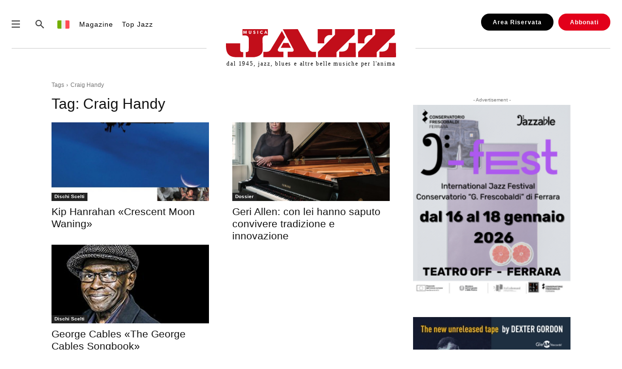

--- FILE ---
content_type: text/css; charset=UTF-8
request_url: https://www.musicajazz.it/wp-content/plugins/woocommerce-subscriptions/assets/css/gifting/shortcode-checkout.css?ver=10.1.2
body_size: -349
content:
.wc-shortcode-components-validation-error {
    display: none;
}

#shortcode-validate-error-invalid-gifting-recipient {
    font-size: 0.75em;
    display: flex;
    align-items: center;
    margin-top: -12px;
    margin-bottom: 20px;

}

#shortcode-validate-error-invalid-gifting-recipient svg {
    fill: var(--wc-red, #cc1818);

}

#shortcode-validate-error-invalid-gifting-recipient span {
    color: var(--wc-red, #cc1818);
    font-size: 12px;
    font-weight: 500;
    font-style: normal;
    line-height: 16px;
}

.woocommerce .woocommerce_subscriptions_gifting_recipient_email .input-text.recipient_email.wcsg-email-error {
    border-color: var(--wc-red, #cc1818);
    color: var(--wc-red, #cc1818);
}
